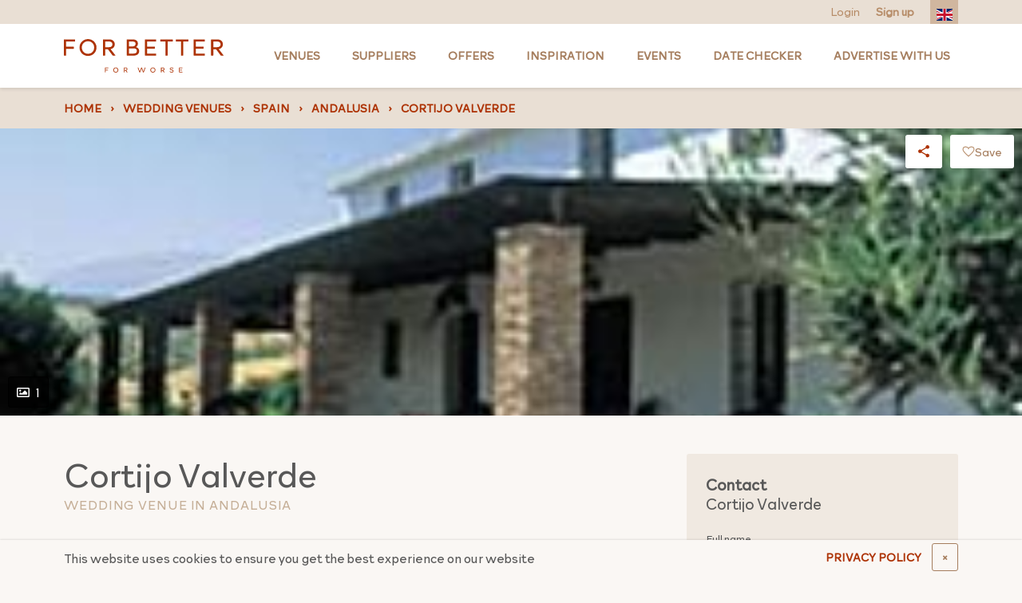

--- FILE ---
content_type: text/html; charset=UTF-8
request_url: https://forbetterforworse.co.uk/venue/cortijo-valverde/
body_size: 15879
content:
<!DOCTYPE html>
<html lang="en" class="no-js">
	<head>
		<meta charset="UTF-8" />
		<meta http-equiv="x-ua-compatible" content="ie=edge">
		<meta name="viewport" content="width=device-width, minimum-scale=1" />
		<meta http-equiv="Cache-control" content="public">

		<link rel="preload" href="https://forbetterforworse.co.uk/wp-content/themes/fbfw/build/fonts/Autography.woff" as="font" crossorigin="anonymous" /><link rel="preload" href="https://forbetterforworse.co.uk/wp-content/themes/fbfw/build/fonts/Autography.otf" as="font" crossorigin="anonymous" /><link rel="preload" href="https://forbetterforworse.co.uk/wp-content/themes/fbfw/build/fonts/RockfordSans-Light.woff" as="font" crossorigin="anonymous" /><link rel="preload" href="https://forbetterforworse.co.uk/wp-content/themes/fbfw/build/fonts/Autography.woff2" as="font" crossorigin="anonymous" /><link rel="preload" href="https://forbetterforworse.co.uk/wp-content/themes/fbfw/build/fonts/Tahu.woff2" as="font" crossorigin="anonymous" /><link rel="preload" href="https://forbetterforworse.co.uk/wp-content/themes/fbfw/build/fonts/RockfordSans-Light.woff2" as="font" crossorigin="anonymous" /><link rel="preload" href="https://forbetterforworse.co.uk/wp-content/themes/fbfw/build/fonts/Tahu.woff" as="font" crossorigin="anonymous" /><link rel="preload" href="https://forbetterforworse.co.uk/wp-content/themes/fbfw/build/fonts/font-awesome/fa-solid-900.woff2" as="font" crossorigin="anonymous" /><link rel="preload" href="https://forbetterforworse.co.uk/wp-content/themes/fbfw/build/fonts/font-awesome/fa-regular-400.woff" as="font" crossorigin="anonymous" /><link rel="preload" href="https://forbetterforworse.co.uk/wp-content/themes/fbfw/build/fonts/font-awesome/fa-brands-400.ttf" as="font" crossorigin="anonymous" /><link rel="preload" href="https://forbetterforworse.co.uk/wp-content/themes/fbfw/build/fonts/font-awesome/fa-solid-900.eot" as="font" crossorigin="anonymous" /><link rel="preload" href="https://forbetterforworse.co.uk/wp-content/themes/fbfw/build/fonts/font-awesome/fa-regular-400.ttf" as="font" crossorigin="anonymous" /><link rel="preload" href="https://forbetterforworse.co.uk/wp-content/themes/fbfw/build/fonts/font-awesome/fa-regular-400.eot" as="font" crossorigin="anonymous" /><link rel="preload" href="https://forbetterforworse.co.uk/wp-content/themes/fbfw/build/fonts/font-awesome/fa-regular-400.svg" as="font" crossorigin="anonymous" /><link rel="preload" href="https://forbetterforworse.co.uk/wp-content/themes/fbfw/build/fonts/font-awesome/fa-solid-900.ttf" as="font" crossorigin="anonymous" /><link rel="preload" href="https://forbetterforworse.co.uk/wp-content/themes/fbfw/build/fonts/font-awesome/fa-brands-400.eot" as="font" crossorigin="anonymous" /><link rel="preload" href="https://forbetterforworse.co.uk/wp-content/themes/fbfw/build/fonts/font-awesome/fa-solid-900.svg" as="font" crossorigin="anonymous" /><link rel="preload" href="https://forbetterforworse.co.uk/wp-content/themes/fbfw/build/fonts/font-awesome/fa-regular-400.woff2" as="font" crossorigin="anonymous" /><link rel="preload" href="https://forbetterforworse.co.uk/wp-content/themes/fbfw/build/fonts/font-awesome/fa-brands-400.woff2" as="font" crossorigin="anonymous" /><link rel="preload" href="https://forbetterforworse.co.uk/wp-content/themes/fbfw/build/fonts/font-awesome/fa-solid-900.woff" as="font" crossorigin="anonymous" /><link rel="preload" href="https://forbetterforworse.co.uk/wp-content/themes/fbfw/build/fonts/font-awesome/fa-brands-400.svg" as="font" crossorigin="anonymous" /><link rel="preload" href="https://forbetterforworse.co.uk/wp-content/themes/fbfw/build/fonts/font-awesome/fa-brands-400.woff" as="font" crossorigin="anonymous" /><link rel="preload" href="https://forbetterforworse.co.uk/wp-content/themes/fbfw/build/fonts/RockfordSans-Light.otf" as="font" crossorigin="anonymous" /><link rel="preload" href="https://forbetterforworse.co.uk/wp-content/themes/fbfw/build/fonts/Tahu.ttf" as="font" crossorigin="anonymous" /><link rel="preload" href="https://forbetterforworse.co.uk/wp-content/themes/fbfw/build/fonts/RockfordSans-Light.ttf" as="font" crossorigin="anonymous" /><link rel="preload" href="https://forbetterforworse.co.uk/wp-content/themes/fbfw/build/fonts/Autography.ttf" as="font" crossorigin="anonymous" />
		<link rel="apple-touch-icon" sizes="180x180" href="https://forbetterforworse.co.uk/wp-content/themes/fbfw/build/images/favicons/apple-touch-icon.png?v=3.63.1">
		<link rel="icon" type="image/png" sizes="32x32" href="https://forbetterforworse.co.uk/wp-content/themes/fbfw/build/images/favicons/favicon-32x32.png?v=3.63.1">
		<link rel="icon" type="image/png" sizes="16x16" href="https://forbetterforworse.co.uk/wp-content/themes/fbfw/build/images/favicons/favicon-16x16.png?v=3.63.1">
		<link rel="manifest" href="https://forbetterforworse.co.uk/wp-content/themes/fbfw/site.webmanifest" crossorigin="use-credentials">
		<link rel="mask-icon" href="https://forbetterforworse.co.uk/wp-content/themes/fbfw/build/images/favicons/safari-pinned-tab.svg?v=3.63.1" color="#556d76">
		<link rel="shortcut icon" href="https://forbetterforworse.co.uk/wp-content/themes/fbfw/build/images/favicons/favicon.ico?v=3.63.1">
		<meta name="apple-mobile-web-app-title" content="For Better For Worse">
		<meta name="application-name" content="For Better For Worse">
		<meta name="msapplication-TileColor" content="#ffffff">
		<meta name="msapplication-config" content="https://forbetterforworse.co.uk/wp-content/themes/fbfw/browserconfig.xml">
		<meta name="theme-color" content="#ffffff">
		<link rel="stylesheet" type="text/css" href="https://forbetterforworse.co.uk/wp-content/themes/fbfw/assets/css/socreative.css?ver=1768663321">
		<script type="text/javascript">
			document.documentElement.className = document.documentElement.className.replace( 'no-js', 'js' );
		</script>
				<script>
			(function(w,d,s){
				var l = 'fbfwDataLayer';
				w[l]= w[l] || [];
				w[l].push({
					method: 'track',
					args: [ window.location.href, 'visit' ]
				});
				var f = d.getElementsByTagName(s)[0];
				var j = d.createElement(s);
				j.async = true;
				j.src = 'https://tracking.forbetterforworse.co.uk/v1/api.js';
				f.parentNode.insertBefore(j, f);
			})(window,document,'script');
		</script>
		
		<meta name='robots' content='index, follow, max-image-preview:large, max-snippet:-1, max-video-preview:-1' />

	<!-- This site is optimized with the Yoast SEO plugin v22.8 - https://yoast.com/wordpress/plugins/seo/ -->
	<title>Top Wedding Venues in Andalusia | For Better For Worse</title>
	<meta name="description" content="Celebrate your special day at Skape Collective in Andalusia. Beautiful settings and memorable experiences await your wedding on For Better For Worse" />
	<link rel="canonical" href="https://forbetterforworse.co.uk/venue/cortijo-valverde/" />
	<meta property="og:locale" content="en_GB" />
	<meta property="og:type" content="article" />
	<meta property="og:title" content="Top Wedding Venues in Andalusia | For Better For Worse" />
	<meta property="og:description" content="Celebrate your special day at Skape Collective in Andalusia. Beautiful settings and memorable experiences await your wedding on For Better For Worse" />
	<meta property="og:url" content="https://forbetterforworse.co.uk/venue/cortijo-valverde/" />
	<meta property="og:site_name" content="For Better For Worse" />
	<meta property="article:publisher" content="https://www.facebook.com/ForBetterForWorse/" />
	<meta property="og:image" content="https://forbetterforworse.co.uk/wp-content/uploads/2011/05/3863a.jpg" />
	<meta property="og:image:width" content="250" />
	<meta property="og:image:height" content="186" />
	<meta property="og:image:type" content="image/jpeg" />
	<meta name="twitter:card" content="summary_large_image" />
	<meta name="twitter:site" content="@FBFW_weddings" />
	<script type="application/ld+json" class="yoast-schema-graph">{"@context":"https://schema.org","@graph":[{"@type":"WebPage","@id":"https://forbetterforworse.co.uk/venue/cortijo-valverde/","url":"https://forbetterforworse.co.uk/venue/cortijo-valverde/","name":"Top Wedding Venues in Andalusia | For Better For Worse","isPartOf":{"@id":"https://forbetterforworse.co.uk/#website"},"primaryImageOfPage":{"@id":"https://forbetterforworse.co.uk/venue/cortijo-valverde/#primaryimage"},"image":{"@id":"https://forbetterforworse.co.uk/venue/cortijo-valverde/#primaryimage"},"thumbnailUrl":"https://forbetterforworse.co.uk/wp-content/uploads/2011/05/3863a.jpg","datePublished":"2011-05-17T10:15:01+00:00","dateModified":"2011-05-17T10:15:01+00:00","description":"Celebrate your special day at Skape Collective in Andalusia. Beautiful settings and memorable experiences await your wedding on For Better For Worse","breadcrumb":{"@id":"https://forbetterforworse.co.uk/venue/cortijo-valverde/#breadcrumb"},"inLanguage":"en-GB","potentialAction":[{"@type":"ReadAction","target":["https://forbetterforworse.co.uk/venue/cortijo-valverde/"]}]},{"@type":"ImageObject","inLanguage":"en-GB","@id":"https://forbetterforworse.co.uk/venue/cortijo-valverde/#primaryimage","url":"https://forbetterforworse.co.uk/wp-content/uploads/2011/05/3863a.jpg","contentUrl":"https://forbetterforworse.co.uk/wp-content/uploads/2011/05/3863a.jpg","width":250,"height":186,"caption":"3863a.jpg"},{"@type":"BreadcrumbList","@id":"https://forbetterforworse.co.uk/venue/cortijo-valverde/#breadcrumb","itemListElement":[{"@type":"ListItem","position":1,"name":"Home","item":"https://forbetterforworse.co.uk/"},{"@type":"ListItem","position":2,"name":"Spain","item":"https://forbetterforworse.co.uk/venues/locations/spain/"},{"@type":"ListItem","position":3,"name":"Andalusia","item":"https://forbetterforworse.co.uk/venues/locations/andalusia/"},{"@type":"ListItem","position":4,"name":"Cortijo Valverde"}]},{"@type":"WebSite","@id":"https://forbetterforworse.co.uk/#website","url":"https://forbetterforworse.co.uk/","name":"For Better For Worse","description":"","publisher":{"@id":"https://forbetterforworse.co.uk/#organization"},"potentialAction":[{"@type":"SearchAction","target":{"@type":"EntryPoint","urlTemplate":"https://forbetterforworse.co.uk/?s={search_term_string}"},"query-input":"required name=search_term_string"}],"inLanguage":"en-GB"},{"@type":"Organization","@id":"https://forbetterforworse.co.uk/#organization","name":"For Better For Worse","url":"https://forbetterforworse.co.uk/","logo":{"@type":"ImageObject","inLanguage":"en-GB","@id":"https://forbetterforworse.co.uk/#/schema/logo/image/","url":"https://forbetterforworse.co.uk/wp-content/uploads/2024/08/FBFW-PROFILE-PICTURE-3-1.jpg","contentUrl":"https://forbetterforworse.co.uk/wp-content/uploads/2024/08/FBFW-PROFILE-PICTURE-3-1.jpg","width":240,"height":240,"caption":"For Better For Worse"},"image":{"@id":"https://forbetterforworse.co.uk/#/schema/logo/image/"},"sameAs":["https://www.facebook.com/ForBetterForWorse/","https://x.com/FBFW_weddings","https://www.instagram.com/_forbetterforworse_/","https://www.pinterest.co.uk/forbetterforworse/"]}]}</script>
	<!-- / Yoast SEO plugin. -->


<link rel='stylesheet' id='fbfw-css' href='https://forbetterforworse.co.uk/wp-content/themes/fbfw/build/css/app.css?ver=3.63.1' media='all' />
<script src="https://forbetterforworse.co.uk/wp-content/themes/fbfw/build/js/jquery.js?ver=3.63.1" id="jquery-js"></script>
<link rel='shortlink' href='https://forbetterforworse.co.uk/?p=61128' />
<script id='nitro-telemetry-meta' nitro-exclude>window.NPTelemetryMetadata={missReason: (!window.NITROPACK_STATE ? 'cache not found' : 'hit'),pageType: 'venues',isEligibleForOptimization: true,}</script><script id='nitro-generic' nitro-exclude>(()=>{window.NitroPack=window.NitroPack||{coreVersion:"na",isCounted:!1};let e=document.createElement("script");if(e.src="https://nitroscripts.com/PGXRTQgTvpWQEaTsLvlKomcnhzCxAYzj",e.async=!0,e.id="nitro-script",document.head.appendChild(e),!window.NitroPack.isCounted){window.NitroPack.isCounted=!0;let t=()=>{navigator.sendBeacon("https://to.getnitropack.com/p",JSON.stringify({siteId:"PGXRTQgTvpWQEaTsLvlKomcnhzCxAYzj",url:window.location.href,isOptimized:!!window.IS_NITROPACK,coreVersion:"na",missReason:window.NPTelemetryMetadata?.missReason||"",pageType:window.NPTelemetryMetadata?.pageType||"",isEligibleForOptimization:!!window.NPTelemetryMetadata?.isEligibleForOptimization}))};(()=>{let e=()=>new Promise(e=>{"complete"===document.readyState?e():window.addEventListener("load",e)}),i=()=>new Promise(e=>{document.prerendering?document.addEventListener("prerenderingchange",e,{once:!0}):e()}),a=async()=>{await i(),await e(),t()};a()})(),window.addEventListener("pageshow",e=>{if(e.persisted){let i=document.prerendering||self.performance?.getEntriesByType?.("navigation")[0]?.activationStart>0;"visible"!==document.visibilityState||i||t()}})}})();</script>		<style id="wp-custom-css">
			.jump-link a {
    font-size: 17px;
    color: #576f76;
    text-decoration: underline;
}

.jump-link strong {
    font-size: 28px;
}

.google-auto-placed {
    display: none;
}

.jump-link {
    background-color: #e3ab9780;
    padding: 10px;
    margin-bottom: 20px;
}

@media only screen and (max-width:768px) {
	.postid-109435 img {
		max-width: 400px!important;
	}
}

.postid-109435 img {
	border-style: none;
	max-width: 600px;
}

.link-columns a {
    color: #fff!important;
    font-weight: 300!important;
}

.post-template-default article *:not(aside) .wp-content a {
    color: #e3aa97;
    text-decoration: none;
    background-color: transparent;
    font-weight: 600;
}

.fbfw-card.fbfw-card-detailed .fbfw-card__body .fbfw-card__title {
    color: #576f76!important;
}

/* a.offer-button {
    padding: 12px;
    background-color: #e3aa97;
    color: white;
    font-weight: 600;
    border-radius: 7px;
		text-transform:uppercase;
		font-size:14px
} */

.home h1 {
	font-size: 44px!important;
	font-weight: 500;
	margin-bottom: 20px
}

.fbfw-card.fbfw-card-minimal .fbfw-card__body .fbfw-card__title {
    font-size: 1.125rem;
    font-weight: 600;
    margin-bottom: 0;
    color: white;
}

@media (min-width: 768px) {
	body > footer .quick-links:first-child {
		margin-top: -3rem !important;
	}
}

/* Reduce desktop menu font size on tablets, cause: too many menu items */
@media (min-width: 992px) and (max-width: 1199px){
	body > header > nav .top-level .nav-item a:not(.logo) {
		font-size: 11px;
	}
}

@media (min-width: 992px) and (max-width: 1200px) {
	body > header > nav .top-level .nav-item {
		padding-left: 5px;
		padding-right: 5px;
	}
}

legend.gfield_label {
	font-size: 1rem;
}

.gfield {
	margin-bottom: 1rem;
}

.gfield_description {
  font-size: 0.875rem;
  opacity: 0.8;
  margin-top: 0.25rem;
}

.gfield--input-type-datedropdown > .ginput_container {
	display: flex;
	gap: 1rem
}		</style>
				<!--[if lt IE 9]>
			<script src="https://cdn.jsdelivr.net/g/html5shiv@3.7.3,respond@1.4.2"></script>
		<![endif]-->

					
			<meta name="p:domain_verify" content="cde48de6a4363552ea0de995245ea92a"/>
			<meta name="facebook-domain-verification" content="qnkkm5owlyyo65k1kiv84dlooilp1i" />
		
		
	</head>
	<body class="venues-template-default single single-venues postid-61128 maybe-bot">

					<!-- Google Tag Manager -->
			<script>(function(w,d,s,l,i){w[l]=w[l]||[];w[l].push({'gtm.start':
			new Date().getTime(),event:'gtm.js'});var f=d.getElementsByTagName(s)[0],
			j=d.createElement(s),dl=l!='dataLayer'?'&l='+l:'';j.async=true;j.src=
			'https://www.googletagmanager.com/gtm.js?id='+i+dl;f.parentNode.insertBefore(j,f);
			})(window,document,'script','dataLayer','GTM-5HCFG94');</script>
			<noscript><iframe src="https://www.googletagmanager.com/ns.html?id=GTM-5HCFG94"
			height="0" width="0" style="display:none;visibility:hidden"></iframe></noscript>
			<!-- End Google Tag Manager -->

			<!-- Google tag -->
			<script async src="https://www.googletagmanager.com/gtag/js?id=AW-847950314"></script>
			<script> window.dataLayer = window.dataLayer || []; function gtag(){dataLayer.push(arguments);} gtag('js', new Date()); gtag('config', 'AW-847950314'); </script>
			<!-- End Google tag -->

			<!-- Facebook Pixel Code -->
			<script>
			!function(f,b,e,v,n,t,s)
			{if(f.fbq)return;n=f.fbq=function(){n.callMethod?
			n.callMethod.apply(n,arguments):n.queue.push(arguments)};
			if(!f._fbq)f._fbq=n;n.push=n;n.loaded=!0;n.version='2.0';
			n.queue=[];t=b.createElement(e);t.async=!0;
			t.src=v;s=b.getElementsByTagName(e)[0];
			s.parentNode.insertBefore(t,s)}(window, document,'script',
			'https://connect.facebook.net/en_US/fbevents.js');
			fbq('init', '380658723043620');
			fbq('track', 'PageView');
			</script>
			<noscript><img height="1" width="1" style="display:none"
			src="https://www.facebook.com/tr?id=380658723043620&ev=PageView&noscript=1"
			/></noscript>
			<!-- End Facebook Pixel Code -->
		
		
<div class="global-cookie-notice py-1">
	<div class="container">
		<div class="row align-items-center">

			<div class="col-auto mr-auto col-md-8">
				<div class="wp-content"><p>This website uses cookies to ensure you get the best experience on our website</p>
</div>
			</div>

							<div class="col-6 mt-2 col-md-auto mt-md-0 pr-lg-0">
					<a href="https://forbetterforworse.co.uk/privacy-policy/" class="btn btn-link shadow-none w-100 d-block d-md-inline-block">PRIVACY POLICY</a>
				</div>
						<div class="col-6 col-md-auto mt-2 mt-md-0 pl-lg-0">
				<button class="btn btn-outline-dark w-100 d-block d-md-inline-block" data-close-cookie-notice title="Close notice">
					<span class="d-none d-lg-inline">&times;</span>
					<span class="d-inline d-lg-none">Close</span>
				</button>
			</div>

		</div>
	</div>
</div>
		
		<!-- Start : Header -->
		<header>
			<div class="action-bar">
				<div class="container position-relative h-100">
					<div class="row justify-content-between no-gutters align-items-center position-relative h-100">

						<div class="col-auto d-flex ml-auto">
							<!-- Start : User actions -->
															<a href="https://forbetterforworse.co.uk/login">Login</a>
								<a href="https://forbetterforworse.co.uk/register"><strong>Sign up</strong></a>
														<!-- End : User actions -->

							<!-- Start : Google translator -->
							<div id="google-translate"></div>
							<ul class="translator ml-3">
								<li class="active"></li>
								<li class="overflow">
									<ul>
																					<li class="lang-en">
												<a href="#googtrans(en|en)" rel="nofollow noindex"><img src="https://forbetterforworse.co.uk/wp-content/themes/fbfw/build/images/flags/en.svg?v=3.63.1" alt="en"></a>
											</li>
																					<li class="lang-fr">
												<a href="#googtrans(en|fr)" rel="nofollow noindex"><img src="https://forbetterforworse.co.uk/wp-content/themes/fbfw/build/images/flags/fr.svg?v=3.63.1" alt="fr"></a>
											</li>
																					<li class="lang-it">
												<a href="#googtrans(en|it)" rel="nofollow noindex"><img src="https://forbetterforworse.co.uk/wp-content/themes/fbfw/build/images/flags/it.svg?v=3.63.1" alt="it"></a>
											</li>
																					<li class="lang-es">
												<a href="#googtrans(en|es)" rel="nofollow noindex"><img src="https://forbetterforworse.co.uk/wp-content/themes/fbfw/build/images/flags/es.svg?v=3.63.1" alt="es"></a>
											</li>
																			</ul>
								</li>
							</ul>
							<!-- End : Google translator -->
						</div>

					</div>
				</div>
			</div>
			<div class="minimal-bar">
				<a href="https://forbetterforworse.co.uk" class="mr-auto">
					<img src="https://forbetterforworse.co.uk/wp-content/themes/fbfw/build/images/logo-minimal.svg?v=3.63.1" alt="FBFW" width="200" height="42" class="minimal-bar-logo">
				</a>
				<button class="burger">Menu</button>
			</div>
			
<nav role="navigation" itemscope itemtype="http://schema.org/SiteNavigationElement">
	<div class="top-level">
		<div class="container">
			<div class="row align-items-center justify-content-between" role="menu">
							<div class="col col-lg-auto mr-auto mui-logo">
				<a href="https://forbetterforworse.co.uk" class="logo">
					<img src="https://forbetterforworse.co.uk/wp-content/themes/fbfw/build/images/logo-minimal.svg?v=3.63.1" alt="For Better For Worse" height="42" width="200">
				</a>
			</div>
										<div class="nav-item col-lg-auto item-0" role="menuitem" data-muid="1" aria-haspopup="true">
									<a itemprop="url" href="https://forbetterforworse.co.uk/venues/" target="_self" class="type-page"><span itemprop="name">Venues</span></a>								</div>
															<div class="nav-item col-lg-auto item-1" role="menuitem" data-muid="2" aria-haspopup="true">
									<a itemprop="url" href="https://forbetterforworse.co.uk/suppliers/" target="_self" class="type-page"><span itemprop="name">Suppliers</span></a>								</div>
															<div class="nav-item col-lg-auto item-2" role="menuitem">
									<a itemprop="url" href="https://forbetterforworse.co.uk/offers/" target="_self" class="type-external"><span itemprop="name">Offers</span></a>								</div>
															<div class="nav-item col-lg-auto item-3" role="menuitem" data-muid="4" aria-haspopup="true">
									<a itemprop="url" href="https://forbetterforworse.co.uk/blog/" target="_self" class="type-page"><span itemprop="name">Inspiration</span></a>								</div>
															<div class="nav-item col-lg-auto item-4" role="menuitem">
									<a itemprop="url" href="https://forbetterforworse.co.uk/events/" target="_self" class="type-page"><span itemprop="name">Events</span></a>								</div>
															<div class="nav-item col-lg-auto item-5" role="menuitem">
									<a itemprop="url" href="https://forbetterforworse.co.uk/wedding-date-enquiry/" target="_self" class="type-page"><span itemprop="name">Date Checker</span></a>								</div>
															<div class="nav-item col-lg-auto item-6" role="menuitem">
									<a itemprop="url" href="https://forbetterforworse.co.uk/advertise-with-us/" target="_self" class="type-page"><span itemprop="name">Advertise with us</span></a>								</div>
										</div>
		</div>
	</div>
	<div class="mega-menu container px-3">
									<div class="item has-feature" data-muid="1">
								<div class="container">
									<div class="row">
										<div class="col-lg-9">
											<ul class="list-columns" role="menu">
																																						<li class="title">
																													<a href="https://forbetterforworse.co.uk/venues/" >Search by county</a>
																											</li>
																											<li role="menuitem"><a itemprop="url" href="https://forbetterforworse.co.uk/venues/locations/london/" target="_self" class="type-locations"><span itemprop="name">London</span></a></li>
																											<li role="menuitem"><a itemprop="url" href="https://forbetterforworse.co.uk/venues/locations/essex/" target="_self" class="type-locations"><span itemprop="name">Essex</span></a></li>
																											<li role="menuitem"><a itemprop="url" href="https://forbetterforworse.co.uk/venues/locations/kent/" target="_self" class="type-locations"><span itemprop="name">Kent</span></a></li>
																											<li role="menuitem"><a itemprop="url" href="https://forbetterforworse.co.uk/venues/locations/surrey/" target="_self" class="type-locations"><span itemprop="name">Surrey</span></a></li>
																											<li role="menuitem"><a itemprop="url" href="https://forbetterforworse.co.uk/venues/locations/cotswolds/" target="_self" class="type-locations"><span itemprop="name">Cotswolds</span></a></li>
																											<li role="menuitem"><a itemprop="url" href="https://forbetterforworse.co.uk/venues/locations/southwales/" target="_self" class="type-locations"><span itemprop="name">South Wales</span></a></li>
																																																			<li class="title">
																													<a href="https://forbetterforworse.co.uk/venues/" >Search by town</a>
																											</li>
																											<li role="menuitem"><a itemprop="url" href="https://forbetterforworse.co.uk/venues/locations/manchester/" target="_self" class="type-locations"><span itemprop="name">Manchester</span></a></li>
																											<li role="menuitem"><a itemprop="url" href="https://forbetterforworse.co.uk/venues/locations/edinburgh/" target="_self" class="type-locations"><span itemprop="name">Edinburgh</span></a></li>
																											<li role="menuitem"><a itemprop="url" href="https://forbetterforworse.co.uk/venues/locations/bristol/" target="_self" class="type-locations"><span itemprop="name">Bristol</span></a></li>
																											<li role="menuitem"><a itemprop="url" href="https://forbetterforworse.co.uk/venues/locations/birmingham/" target="_self" class="type-locations"><span itemprop="name">Birmingham</span></a></li>
																											<li role="menuitem"><a itemprop="url" href="https://forbetterforworse.co.uk/venues/locations/leeds/" target="_self" class="type-locations"><span itemprop="name">Leeds</span></a></li>
																											<li role="menuitem"><a itemprop="url" href="https://forbetterforworse.co.uk/venues/locations/cardiff/" target="_self" class="type-locations"><span itemprop="name">Cardiff</span></a></li>
																																																			<li class="title">
																													<a href="https://forbetterforworse.co.uk/venues/types/" >Venue types</a>
																											</li>
																											<li role="menuitem"><a itemprop="url" href="https://forbetterforworse.co.uk/venues/types/asian/" target="_self" class="type-venue_types"><span itemprop="name">Asian</span></a></li>
																											<li role="menuitem"><a itemprop="url" href="https://forbetterforworse.co.uk/venues/types/barn/" target="_self" class="type-venue_types"><span itemprop="name">Barn</span></a></li>
																											<li role="menuitem"><a itemprop="url" href="https://forbetterforworse.co.uk/venues/types/castle/" target="_self" class="type-venue_types"><span itemprop="name">Castle</span></a></li>
																											<li role="menuitem"><a itemprop="url" href="https://forbetterforworse.co.uk/venues/types/country-house/" target="_self" class="type-venue_types"><span itemprop="name">Country house</span></a></li>
																											<li role="menuitem"><a itemprop="url" href="https://forbetterforworse.co.uk/venues/types/hotel/" target="_self" class="type-venue_types"><span itemprop="name">Hotel</span></a></li>
																											<li role="menuitem"><a itemprop="url" href="https://forbetterforworse.co.uk/venues/types/outdoor/" target="_self" class="type-venue_types"><span itemprop="name">Outdoor</span></a></li>
																											<li role="menuitem"><a itemprop="url" href="https://forbetterforworse.co.uk/venues/types/pub-inn/" target="_self" class="type-venue_types"><span itemprop="name">Pub</span></a></li>
																											<li role="menuitem"><a itemprop="url" href="https://forbetterforworse.co.uk/venues/types/same-sex/" target="_self" class="type-venue_types"><span itemprop="name">LGBTQ+</span></a></li>
																											<li role="menuitem"><a itemprop="url" href="https://forbetterforworse.co.uk/venues/types/sport/" target="_self" class="type-venue_types"><span itemprop="name">Sport</span></a></li>
																											<li role="menuitem"><a itemprop="url" href="https://forbetterforworse.co.uk/venues/types/unusual/" target="_self" class="type-venue_types"><span itemprop="name">Unique &amp; Unusual</span></a></li>
																											<li role="menuitem"><a itemprop="url" href="https://forbetterforworse.co.uk/venues/types/waterside/" target="_self" class="type-venue_types"><span itemprop="name">Waterside</span></a></li>
																																				</ul>
										</div>
																					<div class="col-lg-3">
												
<div class="fbfw-card fbfw-card-minimal">

	<style scoped type="text/css">#bg0562f5a19fac42bc2ca7900d8b2781ff {background-position: center;background-color: #655435;}#bg0562f5a19fac42bc2ca7900d8b2781ff.lazyloaded {background-image: url('https://forbetterforworse.co.uk/wp-content/uploads/2008/10/JRP_230708_005-DJI_0002-copy-1024x731.jpg');}@media only screen and (max-width: 300px) {#bg0562f5a19fac42bc2ca7900d8b2781ff.lazyloaded {background-image: url('https://forbetterforworse.co.uk/wp-content/uploads/2008/10/JRP_230708_005-DJI_0002-copy-300x214.jpg');}}@media only screen and (max-width: 768px) {#bg0562f5a19fac42bc2ca7900d8b2781ff.lazyloaded {background-image: url('https://forbetterforworse.co.uk/wp-content/uploads/2008/10/JRP_230708_005-DJI_0002-copy-768x548.jpg');}}</style>	<div class="fbfw-card__image shadow-box" id="bg0562f5a19fac42bc2ca7900d8b2781ff" data-lazyload-class="lazyloaded">
					</div>

	<div class="fbfw-card__body wp-content">
		
		<div class="d-flex">
			<div class="flex-grow-1 wp-content w-100">
									<a href="https://forbetterforworse.co.uk/venue/woodhall-manor/" target="_self" class="fbfw-card__title stretched-link d-block">Woodhall Manor</a>
				
									<div class="fbfw-card__subtitle">Woodbridge</div>
							</div>

					</div>

		
		
		
		
		
		
					<div class="fbfw-card__action">
				<span>VIEW VENUE</span>
			</div>
		
			</div>
</div>
											</div>
																			</div>
								</div>
							</div>
													<div class="item has-feature" data-muid="2">
								<div class="container">
									<div class="row">
										<div class="col-lg-9">
											<ul class="list-columns" role="menu">
																																						<li class="title full">
																													<a href="https://forbetterforworse.co.uk/suppliers/" >Supplier types</a>
																											</li>
																											<li role="menuitem"><a itemprop="url" href="https://forbetterforworse.co.uk/suppliers/types/bridal-wear/" target="_self" class="type-supplier_types"><span itemprop="name">Bridalwear</span></a></li>
																											<li role="menuitem"><a itemprop="url" href="https://forbetterforworse.co.uk/suppliers/types/catering/" target="_self" class="type-supplier_types"><span itemprop="name">Catering</span></a></li>
																											<li role="menuitem"><a itemprop="url" href="https://forbetterforworse.co.uk/suppliers/types/fun-and-games/" target="_self" class="type-supplier_types"><span itemprop="name">Fun &amp; Games</span></a></li>
																											<li role="menuitem"><a itemprop="url" href="https://forbetterforworse.co.uk/suppliers/types/cakes-and-sweet-treats/" target="_self" class="type-supplier_types"><span itemprop="name">Cakes &amp; sweet treats</span></a></li>
																											<li role="menuitem"><a itemprop="url" href="https://forbetterforworse.co.uk/suppliers/types/design-decoration/" target="_self" class="type-supplier_types"><span itemprop="name">Design &amp; Decoration</span></a></li>
																											<li role="menuitem"><a itemprop="url" href="https://forbetterforworse.co.uk/suppliers/types/entertainment/" target="_self" class="type-supplier_types"><span itemprop="name">Entertainment</span></a></li>
																											<li role="menuitem"><a itemprop="url" href="https://forbetterforworse.co.uk/suppliers/types/florists/" target="_self" class="type-supplier_types"><span itemprop="name">Florists</span></a></li>
																											<li role="menuitem"><a itemprop="url" href="https://forbetterforworse.co.uk/suppliers/types/hair-beauty/" target="_self" class="type-supplier_types"><span itemprop="name">Hair &amp; Beauty</span></a></li>
																											<li role="menuitem"><a itemprop="url" href="https://forbetterforworse.co.uk/suppliers/types/lighting/" target="_self" class="type-supplier_types"><span itemprop="name">Lighting</span></a></li>
																											<li role="menuitem"><a itemprop="url" href="https://forbetterforworse.co.uk/suppliers/types/cars-and-transport/" target="_self" class="type-supplier_types"><span itemprop="name">Cars &amp; transport</span></a></li>
																											<li role="menuitem"><a itemprop="url" href="https://forbetterforworse.co.uk/suppliers/types/marquees-and-tent-hire/" target="_self" class="type-supplier_types"><span itemprop="name">Marquees &amp; tent hire</span></a></li>
																											<li role="menuitem"><a itemprop="url" href="https://forbetterforworse.co.uk/suppliers/types/music/" target="_self" class="type-supplier_types"><span itemprop="name">Music</span></a></li>
																											<li role="menuitem"><a itemprop="url" href="https://forbetterforworse.co.uk/suppliers/types/photographer/" target="_self" class="type-supplier_types"><span itemprop="name">Photographer</span></a></li>
																											<li role="menuitem"><a itemprop="url" href="https://forbetterforworse.co.uk/suppliers/types/planners/" target="_self" class="type-supplier_types"><span itemprop="name">Planners</span></a></li>
																											<li role="menuitem"><a itemprop="url" href="https://forbetterforworse.co.uk/suppliers/types/stationery/" target="_self" class="type-supplier_types"><span itemprop="name">Stationery</span></a></li>
																											<li role="menuitem"><a itemprop="url" href="https://forbetterforworse.co.uk/suppliers/types/toastmaster/" target="_self" class="type-supplier_types"><span itemprop="name">Toastmaster</span></a></li>
																											<li role="menuitem"><a itemprop="url" href="https://forbetterforworse.co.uk/suppliers/types/videographer/" target="_self" class="type-supplier_types"><span itemprop="name">Videographer</span></a></li>
																											<li role="menuitem"><a itemprop="url" href="https://forbetterforworse.co.uk/suppliers/types/celebrant/" target="_self" class="type-supplier_types"><span itemprop="name">Celebrant</span></a></li>
																																				</ul>
										</div>
																					<div class="col-lg-3">
												
<div class="fbfw-card fbfw-card-minimal">

	<style scoped type="text/css">#bg39cc237d06a2dd9047cc7d11a58702d8 {background-position: center;background-color: #A2907B;}#bg39cc237d06a2dd9047cc7d11a58702d8.lazyloaded {background-image: url('https://forbetterforworse.co.uk/wp-content/uploads/2025/03/EJ-Singing-Waiter--1024x576.jpeg');}@media only screen and (max-width: 300px) {#bg39cc237d06a2dd9047cc7d11a58702d8.lazyloaded {background-image: url('https://forbetterforworse.co.uk/wp-content/uploads/2025/03/EJ-Singing-Waiter--300x169.jpeg');}}@media only screen and (max-width: 768px) {#bg39cc237d06a2dd9047cc7d11a58702d8.lazyloaded {background-image: url('https://forbetterforworse.co.uk/wp-content/uploads/2025/03/EJ-Singing-Waiter--768x432.jpeg');}}</style>	<div class="fbfw-card__image shadow-box" id="bg39cc237d06a2dd9047cc7d11a58702d8" data-lazyload-class="lazyloaded">
					</div>

	<div class="fbfw-card__body wp-content">
		
		<div class="d-flex">
			<div class="flex-grow-1 wp-content w-100">
									<a href="https://forbetterforworse.co.uk/supplier/singing-waiters-uk/" target="_self" class="fbfw-card__title stretched-link d-block">Singing Waiters UK</a>
				
									<div class="fbfw-card__subtitle">Fun &amp; Games <span class="sep">|</span> West Sussex</div>
							</div>

					</div>

		
		
		
		
		
		
					<div class="fbfw-card__action">
				<span>VIEW SUPPLIER </span>
			</div>
		
			</div>
</div>
											</div>
																			</div>
								</div>
							</div>
													<div class="item has-feature" data-muid="4">
								<div class="container">
									<div class="row">
										<div class="col-lg-9">
											<ul class="list-columns" role="menu">
																																						<li class="title full">
																																																								</li>
																											<li role="menuitem"><a itemprop="url" href="https://forbetterforworse.co.uk/blog/" target="_self" class="type-page"><span itemprop="name">Inspiration</span></a></li>
																											<li role="menuitem"><a itemprop="url" href="https://forbetterforworse.co.uk/anniversary-gifts/" target="_self" class="type-page"><span itemprop="name">Anniversary Gifts</span></a></li>
																											<li role="menuitem"><a itemprop="url" href="https://forbetterforworse.co.uk/honeymoon/" target="_self" class="type-page"><span itemprop="name">Honeymoon</span></a></li>
																											<li role="menuitem"><a itemprop="url" href="https://forbetterforworse.co.uk/gifts/" target="_self" class="type-page"><span itemprop="name">Gifts</span></a></li>
																											<li role="menuitem"><a itemprop="url" href="https://forbetterforworse.co.uk/brides/" target="_self" class="type-page"><span itemprop="name">Brides</span></a></li>
																											<li role="menuitem"><a itemprop="url" href="https://forbetterforworse.co.uk/grooms/" target="_self" class="type-page"><span itemprop="name">Grooms</span></a></li>
																											<li role="menuitem"><a itemprop="url" href="https://forbetterforworse.co.uk/stag-and-hen/" target="_self" class="type-page"><span itemprop="name">Stag and Hen</span></a></li>
																											<li role="menuitem"><a itemprop="url" href="https://forbetterforworse.co.uk/wedding-diy/" target="_self" class="type-page"><span itemprop="name">Wedding DIY</span></a></li>
																											<li role="menuitem"><a itemprop="url" href="https://forbetterforworse.co.uk/wedding-dresses/" target="_self" class="type-page"><span itemprop="name">Wedding Dresses</span></a></li>
																											<li role="menuitem"><a itemprop="url" href="https://forbetterforworse.co.uk/wedding-planning/" target="_self" class="type-page"><span itemprop="name">Wedding Planning</span></a></li>
																											<li role="menuitem"><a itemprop="url" href="https://forbetterforworse.co.uk/wedding-speeches/" target="_self" class="type-page"><span itemprop="name">Wedding Speeches</span></a></li>
																											<li role="menuitem"><a itemprop="url" href="https://forbetterforworse.co.uk/wedding-venues/" target="_self" class="type-page"><span itemprop="name">Wedding Venues</span></a></li>
																																				</ul>
										</div>
																					<div class="col-lg-3">
												
<div class="fbfw-card fbfw-card-minimal">

	<style scoped type="text/css">#bgddaa95ee2b0eca172b2e091043628a27 {background-position: center;background-color: #DCD5D7;}#bgddaa95ee2b0eca172b2e091043628a27.lazyloaded {background-image: url('https://forbetterforworse.co.uk/wp-content/uploads/2024/01/Untitled-1000-x-500-px-3-1024x614.jpg');}@media only screen and (max-width: 300px) {#bgddaa95ee2b0eca172b2e091043628a27.lazyloaded {background-image: url('https://forbetterforworse.co.uk/wp-content/uploads/2024/01/Untitled-1000-x-500-px-3-300x180.jpg');}}@media only screen and (max-width: 768px) {#bgddaa95ee2b0eca172b2e091043628a27.lazyloaded {background-image: url('https://forbetterforworse.co.uk/wp-content/uploads/2024/01/Untitled-1000-x-500-px-3-768x461.jpg');}}</style>	<div class="fbfw-card__image shadow-box" id="bgddaa95ee2b0eca172b2e091043628a27" data-lazyload-class="lazyloaded">
					</div>

	<div class="fbfw-card__body wp-content">
		
		<div class="d-flex">
			<div class="flex-grow-1 wp-content w-100">
									<a href="https://forbetterforworse.co.uk/blog/p/where-to-start-with-your-wedding-planning/" target="_self" class="fbfw-card__title stretched-link d-block">Newly Engaged? This is Where to Start with Your Wedding Planning</a>
				
									<div class="fbfw-card__subtitle">Wedding Planning</div>
							</div>

					</div>

		
		
		
		
		
		
					<div class="fbfw-card__action">
				<span>READ MORE </span>
			</div>
		
			</div>
</div>
											</div>
																			</div>
								</div>
							</div>
							</div>
</nav>
			
<div class="burger-menu burger-menu-v2">
	<div class="inner">
		

	<ul class="burger-nav">
								<li class="has-children">
				<a href="https://forbetterforworse.co.uk/venues/" target="_self" class="type-page"><span>Venues</span></a>									<ul class="child-menu">
																				<li class="group-title">
																	<a href="https://forbetterforworse.co.uk/venues/" >Search by county</a>
															</li>
															<li class="group-item"><a href="https://forbetterforworse.co.uk/venues/locations/london/" target="_self" class="type-locations"><span>London</span></a></li>
															<li class="group-item"><a href="https://forbetterforworse.co.uk/venues/locations/essex/" target="_self" class="type-locations"><span>Essex</span></a></li>
															<li class="group-item"><a href="https://forbetterforworse.co.uk/venues/locations/kent/" target="_self" class="type-locations"><span>Kent</span></a></li>
															<li class="group-item"><a href="https://forbetterforworse.co.uk/venues/locations/surrey/" target="_self" class="type-locations"><span>Surrey</span></a></li>
															<li class="group-item"><a href="https://forbetterforworse.co.uk/venues/locations/cotswolds/" target="_self" class="type-locations"><span>Cotswolds</span></a></li>
															<li class="group-item"><a href="https://forbetterforworse.co.uk/venues/locations/southwales/" target="_self" class="type-locations"><span>South Wales</span></a></li>
																											<li class="group-title">
																	<a href="https://forbetterforworse.co.uk/venues/" >Search by town</a>
															</li>
															<li class="group-item"><a href="https://forbetterforworse.co.uk/venues/locations/manchester/" target="_self" class="type-locations"><span>Manchester</span></a></li>
															<li class="group-item"><a href="https://forbetterforworse.co.uk/venues/locations/edinburgh/" target="_self" class="type-locations"><span>Edinburgh</span></a></li>
															<li class="group-item"><a href="https://forbetterforworse.co.uk/venues/locations/bristol/" target="_self" class="type-locations"><span>Bristol</span></a></li>
															<li class="group-item"><a href="https://forbetterforworse.co.uk/venues/locations/birmingham/" target="_self" class="type-locations"><span>Birmingham</span></a></li>
															<li class="group-item"><a href="https://forbetterforworse.co.uk/venues/locations/leeds/" target="_self" class="type-locations"><span>Leeds</span></a></li>
															<li class="group-item"><a href="https://forbetterforworse.co.uk/venues/locations/cardiff/" target="_self" class="type-locations"><span>Cardiff</span></a></li>
																											<li class="group-title">
																	<a href="https://forbetterforworse.co.uk/venues/types/" >Venue types</a>
															</li>
															<li class="group-item"><a href="https://forbetterforworse.co.uk/venues/types/asian/" target="_self" class="type-venue_types"><span>Asian</span></a></li>
															<li class="group-item"><a href="https://forbetterforworse.co.uk/venues/types/barn/" target="_self" class="type-venue_types"><span>Barn</span></a></li>
															<li class="group-item"><a href="https://forbetterforworse.co.uk/venues/types/castle/" target="_self" class="type-venue_types"><span>Castle</span></a></li>
															<li class="group-item"><a href="https://forbetterforworse.co.uk/venues/types/country-house/" target="_self" class="type-venue_types"><span>Country house</span></a></li>
															<li class="group-item"><a href="https://forbetterforworse.co.uk/venues/types/hotel/" target="_self" class="type-venue_types"><span>Hotel</span></a></li>
															<li class="group-item"><a href="https://forbetterforworse.co.uk/venues/types/outdoor/" target="_self" class="type-venue_types"><span>Outdoor</span></a></li>
															<li class="group-item"><a href="https://forbetterforworse.co.uk/venues/types/pub-inn/" target="_self" class="type-venue_types"><span>Pub</span></a></li>
															<li class="group-item"><a href="https://forbetterforworse.co.uk/venues/types/same-sex/" target="_self" class="type-venue_types"><span>LGBTQ+</span></a></li>
															<li class="group-item"><a href="https://forbetterforworse.co.uk/venues/types/sport/" target="_self" class="type-venue_types"><span>Sport</span></a></li>
															<li class="group-item"><a href="https://forbetterforworse.co.uk/venues/types/unusual/" target="_self" class="type-venue_types"><span>Unique &amp; Unusual</span></a></li>
															<li class="group-item"><a href="https://forbetterforworse.co.uk/venues/types/waterside/" target="_self" class="type-venue_types"><span>Waterside</span></a></li>
																		</ul>
							</li>
								<li class="has-children">
				<a href="https://forbetterforworse.co.uk/suppliers/" target="_self" class="type-page"><span>Suppliers</span></a>									<ul class="child-menu">
																				<li class="group-title">
																	<a href="https://forbetterforworse.co.uk/suppliers/" >Supplier types</a>
															</li>
															<li class="group-item"><a href="https://forbetterforworse.co.uk/suppliers/types/bridal-wear/" target="_self" class="type-supplier_types"><span>Bridalwear</span></a></li>
															<li class="group-item"><a href="https://forbetterforworse.co.uk/suppliers/types/catering/" target="_self" class="type-supplier_types"><span>Catering</span></a></li>
															<li class="group-item"><a href="https://forbetterforworse.co.uk/suppliers/types/fun-and-games/" target="_self" class="type-supplier_types"><span>Fun &amp; Games</span></a></li>
															<li class="group-item"><a href="https://forbetterforworse.co.uk/suppliers/types/cakes-and-sweet-treats/" target="_self" class="type-supplier_types"><span>Cakes &amp; sweet treats</span></a></li>
															<li class="group-item"><a href="https://forbetterforworse.co.uk/suppliers/types/design-decoration/" target="_self" class="type-supplier_types"><span>Design &amp; Decoration</span></a></li>
															<li class="group-item"><a href="https://forbetterforworse.co.uk/suppliers/types/entertainment/" target="_self" class="type-supplier_types"><span>Entertainment</span></a></li>
															<li class="group-item"><a href="https://forbetterforworse.co.uk/suppliers/types/florists/" target="_self" class="type-supplier_types"><span>Florists</span></a></li>
															<li class="group-item"><a href="https://forbetterforworse.co.uk/suppliers/types/hair-beauty/" target="_self" class="type-supplier_types"><span>Hair &amp; Beauty</span></a></li>
															<li class="group-item"><a href="https://forbetterforworse.co.uk/suppliers/types/lighting/" target="_self" class="type-supplier_types"><span>Lighting</span></a></li>
															<li class="group-item"><a href="https://forbetterforworse.co.uk/suppliers/types/cars-and-transport/" target="_self" class="type-supplier_types"><span>Cars &amp; transport</span></a></li>
															<li class="group-item"><a href="https://forbetterforworse.co.uk/suppliers/types/marquees-and-tent-hire/" target="_self" class="type-supplier_types"><span>Marquees &amp; tent hire</span></a></li>
															<li class="group-item"><a href="https://forbetterforworse.co.uk/suppliers/types/music/" target="_self" class="type-supplier_types"><span>Music</span></a></li>
															<li class="group-item"><a href="https://forbetterforworse.co.uk/suppliers/types/photographer/" target="_self" class="type-supplier_types"><span>Photographer</span></a></li>
															<li class="group-item"><a href="https://forbetterforworse.co.uk/suppliers/types/planners/" target="_self" class="type-supplier_types"><span>Planners</span></a></li>
															<li class="group-item"><a href="https://forbetterforworse.co.uk/suppliers/types/stationery/" target="_self" class="type-supplier_types"><span>Stationery</span></a></li>
															<li class="group-item"><a href="https://forbetterforworse.co.uk/suppliers/types/toastmaster/" target="_self" class="type-supplier_types"><span>Toastmaster</span></a></li>
															<li class="group-item"><a href="https://forbetterforworse.co.uk/suppliers/types/videographer/" target="_self" class="type-supplier_types"><span>Videographer</span></a></li>
															<li class="group-item"><a href="https://forbetterforworse.co.uk/suppliers/types/celebrant/" target="_self" class="type-supplier_types"><span>Celebrant</span></a></li>
																		</ul>
							</li>
								<li class="">
				<a href="https://forbetterforworse.co.uk/offers/" target="_self" class="type-external"><span>Offers</span></a>							</li>
								<li class="has-children">
				<a href="https://forbetterforworse.co.uk/blog/" target="_self" class="type-page"><span>Inspiration</span></a>									<ul class="child-menu">
																				<li class="group-title">
																																</li>
															<li class="group-item"><a href="https://forbetterforworse.co.uk/blog/" target="_self" class="type-page"><span>Inspiration</span></a></li>
															<li class="group-item"><a href="https://forbetterforworse.co.uk/anniversary-gifts/" target="_self" class="type-page"><span>Anniversary Gifts</span></a></li>
															<li class="group-item"><a href="https://forbetterforworse.co.uk/honeymoon/" target="_self" class="type-page"><span>Honeymoon</span></a></li>
															<li class="group-item"><a href="https://forbetterforworse.co.uk/gifts/" target="_self" class="type-page"><span>Gifts</span></a></li>
															<li class="group-item"><a href="https://forbetterforworse.co.uk/brides/" target="_self" class="type-page"><span>Brides</span></a></li>
															<li class="group-item"><a href="https://forbetterforworse.co.uk/grooms/" target="_self" class="type-page"><span>Grooms</span></a></li>
															<li class="group-item"><a href="https://forbetterforworse.co.uk/stag-and-hen/" target="_self" class="type-page"><span>Stag and Hen</span></a></li>
															<li class="group-item"><a href="https://forbetterforworse.co.uk/wedding-diy/" target="_self" class="type-page"><span>Wedding DIY</span></a></li>
															<li class="group-item"><a href="https://forbetterforworse.co.uk/wedding-dresses/" target="_self" class="type-page"><span>Wedding Dresses</span></a></li>
															<li class="group-item"><a href="https://forbetterforworse.co.uk/wedding-planning/" target="_self" class="type-page"><span>Wedding Planning</span></a></li>
															<li class="group-item"><a href="https://forbetterforworse.co.uk/wedding-speeches/" target="_self" class="type-page"><span>Wedding Speeches</span></a></li>
															<li class="group-item"><a href="https://forbetterforworse.co.uk/wedding-venues/" target="_self" class="type-page"><span>Wedding Venues</span></a></li>
																		</ul>
							</li>
								<li class="">
				<a href="https://forbetterforworse.co.uk/events/" target="_self" class="type-page"><span>Events</span></a>							</li>
								<li class="">
				<a href="https://forbetterforworse.co.uk/wedding-date-enquiry/" target="_self" class="type-page"><span>Date Checker</span></a>							</li>
								<li class="">
				<a href="https://forbetterforworse.co.uk/advertise-with-us/" target="_self" class="type-page"><span>Advertise with us</span></a>							</li>
			</ul>

<ul id="menu-additional-mobile-menu-items" class="menu"><li id="menu-item-128747" class="menu-item menu-item-type-taxonomy menu-item-object-category menu-item-128747"><a href="https://forbetterforworse.co.uk/blog/weddinghourexpert/">Industry Blog</a></li>
<li id="menu-item-128748" class="menu-item menu-item-type-post_type menu-item-object-page menu-item-128748"><a href="https://forbetterforworse.co.uk/about/">About us</a></li>
<li id="menu-item-128749" class="menu-item menu-item-type-post_type menu-item-object-page menu-item-128749"><a href="https://forbetterforworse.co.uk/submit-your-stories/">Submit a wedding</a></li>
<li id="menu-item-128750" class="menu-item menu-item-type-post_type menu-item-object-page menu-item-128750"><a href="https://forbetterforworse.co.uk/love-in-lockdown/">Giving back</a></li>
<li id="menu-item-128751" class="menu-item menu-item-type-custom menu-item-object-custom menu-item-128751"><a href="https://forbetterforworse.co.uk/login">Supplier Log in</a></li>
</ul>
<ul class="actions">
			<li><a href="https://forbetterforworse.co.uk/login">Login</a></li>
		<li><a href="https://forbetterforworse.co.uk/register">Sign up</a></li>
	</ul>
	</div>
</div>
		</header>
		<!-- End : Header -->

					<div class="static-breadcrumbs">
				<div class="container">
	<ul id="" class="breadcrumbs" itemscope itemtype="https://schema.org/BreadcrumbList">							<li
				class="item-link item-front"
				itemprop="itemListElement"
				itemscope
				itemtype="https://schema.org/ListItem">
				<a href="https://forbetterforworse.co.uk"					class="bread-link bread-front"
					title="Home"
					itemscope
					itemtype="https://schema.org/WebPage"
					itemprop="item"
					itemid="https://forbetterforworse.co.uk">
					<span itemprop="name">Home</span>
				</a>
				<meta itemprop="position" content="1" />
			</li>
										<li class="separator separator-front">&rsaquo;</li>
													<li
				class="item-link item-custom-post-type-venues"
				itemprop="itemListElement"
				itemscope
				itemtype="https://schema.org/ListItem">
				<a href="https://forbetterforworse.co.uk/venues/"					class="bread-link bread-custom-post-type-venues"
					title="Wedding Venues"
					itemscope
					itemtype="https://schema.org/WebPage"
					itemprop="item"
					itemid="https://forbetterforworse.co.uk/venues/">
					<span itemprop="name">Wedding Venues</span>
				</a>
				<meta itemprop="position" content="2" />
			</li>
										<li class="separator">&rsaquo;</li>
						
																											<li
				class="item-link item-locations"
				itemprop="itemListElement"
				itemscope
				itemtype="https://schema.org/ListItem">
				<a href="https://forbetterforworse.co.uk/venues/locations/spain/"					class="bread-link bread-locations"
					title="Spain"
					itemscope
					itemtype="https://schema.org/WebPage"
					itemprop="item"
					itemid="https://forbetterforworse.co.uk/venues/locations/spain/">
					<span itemprop="name">Spain</span>
				</a>
				<meta itemprop="position" content="3" />
			</li>
															<li class="separator">&rsaquo;</li>
																		
										<li
				class="item-link item-locations"
				itemprop="itemListElement"
				itemscope
				itemtype="https://schema.org/ListItem">
				<a href="https://forbetterforworse.co.uk/venues/locations/andalusia/"					class="bread-link bread-locations"
					title="Andalusia"
					itemscope
					itemtype="https://schema.org/WebPage"
					itemprop="item"
					itemid="https://forbetterforworse.co.uk/venues/locations/andalusia/">
					<span itemprop="name">Andalusia</span>
				</a>
				<meta itemprop="position" content="4" />
			</li>
													<li class="separator">&rsaquo;</li>
			
									<li
				class="item-current item-61128"
				itemprop="itemListElement"
				itemscope
				itemtype="https://schema.org/ListItem">
				<span
					class="bread-current bread-61128"
					title="Cortijo Valverde"
					itemscope
					itemtype="https://schema.org/WebPage"
					itemprop="item"
					itemid="/venue/cortijo-valverde/">
					<span itemprop="name">Cortijo Valverde</span>
				</span>
				<meta itemprop="position" content="5" />
			</li>
		</ul></div>
			</div>
		

		<script>
	$(document).ready(function(){
	    $('.available-date-slider').owlCarousel({
		    loop:true,
	        margin:10,
	        nav:true,
	        dots:true,
	        //autoplay:true,
	        autoplayTimeout:4000,
		    responsive: {
		        0: {            
		            items: 1,
		            nav: false,
		            autoplay: true,
		            autoplayTimeout: 3000
		        },
		        768: {          
		            items: 1,
		        }
		    }
		});
	    
	});
	</script>

<main itemscope itemtype="http://schema.org/LocalBusiness">
	<meta itemprop="address" content="Cortijo Valverde, Malaga">
			<meta itemprop="image" content="https://forbetterforworse.co.uk/wp-content/uploads/2011/05/3863a.jpg">
		<!-- Relationship dependant vars -->
	<script type="application/json" class="dependant-js-vars">{"action":"https:\/\/forbetterforworse.co.uk\/wp-admin\/admin-ajax.php","csrf":"99574b446b","parent":"https:\/\/forbetterforworse.co.uk\/venue\/cortijo-valverde\/","child":"https:\/\/forbetterforworse.co.uk\/venue\/cortijo-valverde\/"}</script>
	<div id="fbfw-popup-dependant">
		<div class="preview" style="min-height: 40px;"></div>
	</div>
	<!-- Relationship dependant vars -->
	<section class="banner banner__carousel">
			<a href="#gallery-1" class="quick-gallery">
			<i class="far fa-image mr-1"></i> 1		</a>
	
	<div class="actions mt-2">
		<div class="container-fluid clearfix">
			<div class="float-right">
				<a href="#share" data-silent-popup data-placement="bottom" title="Share"><span class="icon share"></span></a>
									<a href="https://forbetterforworse.co.uk/login" data-silent-popup><span class="icon heart">❤️</span> Save</a>
							</div>
		</div>
	</div>

	<div class="slides" data-slides="1">
													<div class="slide">
					<style scoped type="text/css">#bgacd8b0d34ea81111c5ca126922e7d015 {background-position: center;}#bgacd8b0d34ea81111c5ca126922e7d015.lazyloaded {background-image: url('https://forbetterforworse.co.uk/wp-content/uploads/2011/05/3863a.jpg');}</style>					<a href="#gallery-1" class="image bg-cover" id="bgacd8b0d34ea81111c5ca126922e7d015" data-lazyload-class="lazyloaded">3863a.jpg</a>
				</div>
						</div>
</section>
	<div class="container pt-5">
		<div class="row">
			<div class="col-lg-8 wp-content">
				
<section class="post_meta mb-4 mb-md-5">
	<div class="row justify-content-between flex-md-nowrap">
		<div class="col-12 col-md-auto flex-fill">
			
		    <h1 class="h2 mb-1" itemprop="name">Cortijo Valverde</h1>
		    
		    		        <h2 class="h6 font-family-sans-serif text-muted text-uppercase" style="letter-spacing: 0.9px;">
		            Wedding Venue in Andalusia		        </h2>
		    
		
		</div>
			</div>
</section>
<hr>
								<section class="sticky_cta d-lg-none">
	<div class="conditional-position">
		<a href="#modal-enquiry-form" data-silent-popup class="btn btn-secondary btn-lg btn-block mx-auto"><i class="fas fa-envelope mr-2"></i> Request prices</a>
	</div>
</section>
<div id="fbfw-popup-modal-enquiry-form">
	<form data-skape-form="enquiry" data-fbfw-tracking="venues,contact,submit" novalidate>
	<noscript>
	<div class="no-js-warning">
		<div class="wp-content text-center p-4">
			<p class="text-danger"><strong>JavaScript required!</strong></p>
			<p><strong>JavaScript is required to use this form. Please enable this in your web browser.</strong></p>
		</div>
	</div>
</noscript>

	<div class="h5 lh-1 mb-3">
		<small><span class="font-weight-bold">Contact</span> <br>Cortijo Valverde</small>
	</div>

	<div class="form-group mb-2">
		<label class="small mb-0" for="listing-form-full_name">Full name</label>
		<input name="name" type="text" value="" required class="form-control" id="listing-form-full_name">
	</div>

	<div class="form-group mb-2">
		<label class="small mb-0" for="listing-form-email">Email address</label>
		<input name="email" type="email" value="" required class="form-control" id="listing-form-email">
	</div>

	<div class="form-group mb-2">
		<label class="small mb-0" for="listing-form-phonenumber">Mobile number</label>
		<input name="telephone" type="tel" class="form-control" id="listing-form-phonenumber">
	</div>

	<div class="form-group">
		<label class="small mb-0">Wedding date (optional)</label>
		<input type="text" name="wedding_date" placeholder="DD/MM/YYYY" class="form-control">
	</div>

	<div class="form-group">
		<label class="small mb-0">Approximate number of attendees (optional)</label>
		<input type="number" name="attendees" class="form-control">
	</div>

	<div class="form-group mb-3">
		<label class="small mb-0" for="listing-form-message">Your message</label>
		<textarea name="message" class="form-control" rows="5" id="listing-form-message">I found your listing on forbetterforworse.co.uk and would like more information.

Thank you</textarea>
	</div>

	<div class="form-group mt-3 mt-lg-0">
		<div class="custom-control custom-checkbox custom-control-transparent small">
						<input type="checkbox" class="custom-control-input" id="privacy-1" name="privacy">
			<label class="custom-control-label" for="privacy-1">I have read and agreed to the <a href="https://forbetterforworse.co.uk/privacy-policy/" target="_blank" class="text-primary">privacy policy</a> and terms of use. I also agree to receive a series of emails.</label>
		</div>
	</div>

	
	<button class="btn btn-secondary btn-lg btn-block mt-3 listing-contact-submit listing-contact-submit-venues">
		SEND	</button>

</form>
</div>
													<div class="features py-2">
		<h3 class="h4">Features</h3>
		<div class="row">
							<div class="col-6 col-md-4 mt-1">
					<span class="mr-md-2"><i class="fas fa-parking" aria-hidden="true"></i></span>
					<span class="small">Car Parking</span>
				</div>
							<div class="col-6 col-md-4 mt-1">
					<span class="mr-md-2"><i class="fas fa-church" aria-hidden="true"></i></span>
					<span class="small">Church Nearby</span>
				</div>
							<div class="col-6 col-md-4 mt-1">
					<span class="mr-md-2"><i class="fas fa-gem" aria-hidden="true"></i></span>
					<span class="small">Exclusive Use</span>
				</div>
							<div class="col-6 col-md-4 mt-1">
					<span class="mr-md-2"><i class="fas fa-user-friends" aria-hidden="true"></i></span>
					<span class="small">Small</span>
				</div>
					</div>
	</div>
	<hr>
				
	<section class="grid_gallery py-2">
		<h3 class="h4">Photos</h3>
		<div class="row no-gutters">
											<div class="col-6 col-md-4 ">
					<div style="margin: 1px">
						<div class="image-thumbnail">
														<style scoped type="text/css">#bgc33e9d8fb9c49b8e6455b063c5ef1124 {background-position: center;}#bgc33e9d8fb9c49b8e6455b063c5ef1124.lazyloaded {background-image: url('https://forbetterforworse.co.uk/wp-content/uploads/2011/05/3863a.jpg');}</style>							<a data-fancybox="gallery" href="https://forbetterforworse.co.uk/wp-content/uploads/2011/05/3863a.jpg" class="image bg-cover" id="bgc33e9d8fb9c49b8e6455b063c5ef1124" data-lazyload-class="lazyloaded">
								<img width="150" height="150" src="https://forbetterforworse.co.uk/wp-content/uploads/2011/05/3863a-150x150.jpg" class="attachment-thumbnail size-thumbnail" alt="3863a.jpg" decoding="async" />															</a>
						</div>
					</div>
				</div>
					</div>
	</section>
	<hr>
				
				
												<section class="reviews py-2" id="reviews">
	
	<div class="meta mb-4">
		<div class="row align-items-center">
			<div class="col-8 col-md-6">
				<h3 class="h4 mb-0">Reviews</h3>
							</div>
			<div class="col-4 col-md-6 text-right">
							</div>
		</div>
	</div>
	<div class="items">
					<div class="card">
				<div class="card-body text-center py-5 wp-content">
											<p>This venue has no reviews.</p>
									</div>
			</div>
			</div>
</section>
<hr>
								
				
												
<section class="contact_details pt-2">
	<h3 class="h4 mb-3">Location</h3>
	<div class="row">
		<div class="col-md-5 col-lg-4">
			<p class="detail-address">Cortijo Valverde<br>Malaga</p>
							<p class="detail-website"><a href="http://cortijovalverde.com" target="_blank" rel="nofollow noopener" class="website" data-fbfw-tracking="venues,contact,website">Visit website</a></p>
											</div>
		<div class="col-md-7 col-lg-8">
											<div class="google-map click-to-load" data-geo="0.000000000000000,0.000000000000000,13">
					<div class="load-map">
						<button type="button" class="btn btn-lg btn-dark">View on map</button>
					</div>
				</div>
					</div>
	</div>
	<div class="interactions my-4">
	<a href="#share">
		Share venue<span class="icon share"></span>
	</a>
			<a href="https://forbetterforworse.co.uk/login" class="reactor"><span class="icon heart">❤️</span></a>
	</div>
</section>
<hr>
				
			</div>
						<div class="col-lg-4 mt-5 mt-lg-0">
				<div class="pl-lg-3" data-sticky-column="lg">
					<section class="brochure_form rounded-lg bg-gray p-1">
						<div class="p-2 pt-1 pt-xl-2 p-xl-3">
							<form data-skape-form="enquiry" data-fbfw-tracking="venues,contact,submit" novalidate>
	<noscript>
	<div class="no-js-warning">
		<div class="wp-content text-center p-4">
			<p class="text-danger"><strong>JavaScript required!</strong></p>
			<p><strong>JavaScript is required to use this form. Please enable this in your web browser.</strong></p>
		</div>
	</div>
</noscript>

	<div class="h5 lh-1 mb-3">
		<small><span class="font-weight-bold">Contact</span> <br>Cortijo Valverde</small>
	</div>

	<div class="form-group mb-2">
		<label class="small mb-0" for="listing-form-full_name">Full name</label>
		<input name="name" type="text" value="" required class="form-control" id="listing-form-full_name">
	</div>

	<div class="form-group mb-2">
		<label class="small mb-0" for="listing-form-email">Email address</label>
		<input name="email" type="email" value="" required class="form-control" id="listing-form-email">
	</div>

	<div class="form-group mb-2">
		<label class="small mb-0" for="listing-form-phonenumber">Mobile number</label>
		<input name="telephone" type="tel" class="form-control" id="listing-form-phonenumber">
	</div>

	<div class="form-group">
		<label class="small mb-0">Wedding date (optional)</label>
		<input type="text" name="wedding_date" placeholder="DD/MM/YYYY" class="form-control">
	</div>

	<div class="form-group">
		<label class="small mb-0">Approximate number of attendees (optional)</label>
		<input type="number" name="attendees" class="form-control">
	</div>

	<div class="form-group mb-3">
		<label class="small mb-0" for="listing-form-message">Your message</label>
		<textarea name="message" class="form-control" rows="5" id="listing-form-message">I found your listing on forbetterforworse.co.uk and would like more information.

Thank you</textarea>
	</div>

	<div class="form-group mt-3 mt-lg-0">
		<div class="custom-control custom-checkbox custom-control-transparent small">
						<input type="checkbox" class="custom-control-input" id="privacy-2" name="privacy">
			<label class="custom-control-label" for="privacy-2">I have read and agreed to the <a href="https://forbetterforworse.co.uk/privacy-policy/" target="_blank" class="text-primary">privacy policy</a> and terms of use. I also agree to receive a series of emails.</label>
		</div>
	</div>

	
	<button class="btn btn-secondary btn-lg btn-block mt-3 listing-contact-submit listing-contact-submit-venues">
		SEND	</button>

</form>
						</div>
					</section>
				</div>
			</div>
					</div>
	</div>
		<section class="carousel my-5">
		<div class="container">

			<div class="introduction mb-4">
				<div class="row justify-content-between align-items-end">
					<div class="col-lg-8 col-xl-7 wp-content">
													<h3>Similar wedding venues we know you'll love</h3>
							<p>Not sure this is the venue for you? No problem. Based on your search results, here are some other options that we think might tickle your fancy...</p>
											</div>
				</div>
			</div>

			<div class="can-be-carousel">
														<div class="slide py-3">
						
<div class="fbfw-card fbfw-card-detailed">

	<style scoped type="text/css">#bgadd84b1bf67ca5287ae6cdeecc25459c {background-position: center;}#bgadd84b1bf67ca5287ae6cdeecc25459c.lazyloaded {background-image: url('https://forbetterforworse.co.uk/wp-content/uploads/2011/05/3864a.jpg');}</style>	<div class="fbfw-card__image shadow-box" id="bgadd84b1bf67ca5287ae6cdeecc25459c" data-lazyload-class="lazyloaded">
					</div>

	<div class="fbfw-card__body wp-content">
		
		<div class="d-flex">
			<div class="flex-grow-1 wp-content w-100">
									<a href="https://forbetterforworse.co.uk/venue/molino-del-puente/" target="_self" class="fbfw-card__title stretched-link d-block">Molino del Puente</a>
				
									<div class="fbfw-card__subtitle">Andalusia</div>
							</div>

							<div class="fbfw-card__rating text-nowrap ml-1"></div>
					</div>

		
					<div class="fbfw-card__excerpt">For your special event - birthdays, office parties, christenings, weddings or renewing your wedding vows&hellip;</div>
		
		
		
		
		
					<div class="fbfw-card__action">
				<span>VIEW VENUE</span>
			</div>
		
			</div>
</div>
					</div>
														<div class="slide py-3">
						
<div class="fbfw-card fbfw-card-detailed">

	<style scoped type="text/css">#bgec1783aaa997afea4973870a569c61fe {background-position: center;}#bgec1783aaa997afea4973870a569c61fe.lazyloaded {background-image: url('https://forbetterforworse.co.uk/wp-content/uploads/2011/05/3858a.jpg');}</style>	<div class="fbfw-card__image shadow-box" id="bgec1783aaa997afea4973870a569c61fe" data-lazyload-class="lazyloaded">
					</div>

	<div class="fbfw-card__body wp-content">
		
		<div class="d-flex">
			<div class="flex-grow-1 wp-content w-100">
									<a href="https://forbetterforworse.co.uk/venue/palacete-de-cazulas/" target="_self" class="fbfw-card__title stretched-link d-block">Palacete de Cázulas</a>
				
									<div class="fbfw-card__subtitle">Andalusia</div>
							</div>

							<div class="fbfw-card__rating text-nowrap ml-1"></div>
					</div>

		
		
		
		
		
		
					<div class="fbfw-card__action">
				<span>VIEW VENUE</span>
			</div>
		
			</div>
</div>
					</div>
														<div class="slide py-3">
						
<div class="fbfw-card fbfw-card-detailed">

	<style scoped type="text/css">#bg71d8954cb71ca474372b062931d38e0f {background-position: center;background-color: #5B7A9A;}#bg71d8954cb71ca474372b062931d38e0f.lazyloaded {background-image: url('https://forbetterforworse.co.uk/wp-content/uploads/2011/05/3865a.jpg');}</style>	<div class="fbfw-card__image shadow-box" id="bg71d8954cb71ca474372b062931d38e0f" data-lazyload-class="lazyloaded">
					</div>

	<div class="fbfw-card__body wp-content">
		
		<div class="d-flex">
			<div class="flex-grow-1 wp-content w-100">
									<a href="https://forbetterforworse.co.uk/venue/tamisa-golf/" target="_self" class="fbfw-card__title stretched-link d-block">Tamisa Golf</a>
				
									<div class="fbfw-card__subtitle">Andalusia</div>
							</div>

							<div class="fbfw-card__rating text-nowrap ml-1"></div>
					</div>

		
		
		
		
		
		
					<div class="fbfw-card__action">
				<span>VIEW VENUE</span>
			</div>
		
			</div>
</div>
					</div>
														<div class="slide py-3">
						
<div class="fbfw-card fbfw-card-detailed">

	<style scoped type="text/css">#bge0d08687a27776f8b9b1df1938e8f6fa {background-position: center;}#bge0d08687a27776f8b9b1df1938e8f6fa.lazyloaded {background-image: url('https://forbetterforworse.co.uk/wp-content/uploads/2011/05/3860a.jpg');}</style>	<div class="fbfw-card__image shadow-box" id="bge0d08687a27776f8b9b1df1938e8f6fa" data-lazyload-class="lazyloaded">
					</div>

	<div class="fbfw-card__body wp-content">
		
		<div class="d-flex">
			<div class="flex-grow-1 wp-content w-100">
									<a href="https://forbetterforworse.co.uk/venue/el-aguilon/" target="_self" class="fbfw-card__title stretched-link d-block">El Aguilón</a>
				
									<div class="fbfw-card__subtitle">Andalusia</div>
							</div>

							<div class="fbfw-card__rating text-nowrap ml-1"></div>
					</div>

		
		
		
		
		
		
					<div class="fbfw-card__action">
				<span>VIEW VENUE</span>
			</div>
		
			</div>
</div>
					</div>
														<div class="slide py-3">
						
<div class="fbfw-card fbfw-card-detailed">

	<style scoped type="text/css">#bgd69232b34013aba5ca6a4a6015178534 {background-position: center;}#bgd69232b34013aba5ca6a4a6015178534.lazyloaded {background-image: url('https://forbetterforworse.co.uk/wp-content/uploads/2011/05/3859a.jpg');}</style>	<div class="fbfw-card__image shadow-box" id="bgd69232b34013aba5ca6a4a6015178534" data-lazyload-class="lazyloaded">
					</div>

	<div class="fbfw-card__body wp-content">
		
		<div class="d-flex">
			<div class="flex-grow-1 wp-content w-100">
									<a href="https://forbetterforworse.co.uk/venue/fain-viejo/" target="_self" class="fbfw-card__title stretched-link d-block">Fain Viejo</a>
				
									<div class="fbfw-card__subtitle">Andalusia</div>
							</div>

							<div class="fbfw-card__rating text-nowrap ml-1"></div>
					</div>

		
		
		
		
		
		
					<div class="fbfw-card__action">
				<span>VIEW VENUE</span>
			</div>
		
			</div>
</div>
					</div>
														<div class="slide py-3">
						
<div class="fbfw-card fbfw-card-detailed">

	<style scoped type="text/css">#bg0671e5a6a21af6884822b78c3cafbcc9 {background-position: center;}#bg0671e5a6a21af6884822b78c3cafbcc9.lazyloaded {background-image: url('https://forbetterforworse.co.uk/wp-content/uploads/2011/05/3862a.jpg');}</style>	<div class="fbfw-card__image shadow-box" id="bg0671e5a6a21af6884822b78c3cafbcc9" data-lazyload-class="lazyloaded">
					</div>

	<div class="fbfw-card__body wp-content">
		
		<div class="d-flex">
			<div class="flex-grow-1 wp-content w-100">
									<a href="https://forbetterforworse.co.uk/venue/hacienda-la-alhaja/" target="_self" class="fbfw-card__title stretched-link d-block">Hacienda La Alhaja</a>
				
									<div class="fbfw-card__subtitle">Andalusia</div>
							</div>

							<div class="fbfw-card__rating text-nowrap ml-1"></div>
					</div>

		
		
		
		
		
		
					<div class="fbfw-card__action">
				<span>VIEW VENUE</span>
			</div>
		
			</div>
</div>
					</div>
														<div class="slide py-3">
						
<div class="fbfw-card fbfw-card-detailed">

	<style scoped type="text/css">#bg14edd344d3e8e67c7a18655702433446 {background-position: center;}#bg14edd344d3e8e67c7a18655702433446.lazyloaded {background-image: url('https://forbetterforworse.co.uk/wp-content/uploads/2011/05/3866a.jpg');}</style>	<div class="fbfw-card__image shadow-box" id="bg14edd344d3e8e67c7a18655702433446" data-lazyload-class="lazyloaded">
					</div>

	<div class="fbfw-card__body wp-content">
		
		<div class="d-flex">
			<div class="flex-grow-1 wp-content w-100">
									<a href="https://forbetterforworse.co.uk/venue/castillo-de-monda/" target="_self" class="fbfw-card__title stretched-link d-block">Castillo de Monda</a>
				
									<div class="fbfw-card__subtitle">Andalusia</div>
							</div>

							<div class="fbfw-card__rating text-nowrap ml-1"></div>
					</div>

		
		
		
		
		
		
					<div class="fbfw-card__action">
				<span>VIEW VENUE</span>
			</div>
		
			</div>
</div>
					</div>
														<div class="slide py-3">
						
<div class="fbfw-card fbfw-card-detailed">

	<style scoped type="text/css">#bgfffad22c197202667f19dbc110cbc884 {background-position: center;}#bgfffad22c197202667f19dbc110cbc884.lazyloaded {background-image: url('https://forbetterforworse.co.uk/wp-content/uploads/2011/05/3867a.jpg');}</style>	<div class="fbfw-card__image shadow-box" id="bgfffad22c197202667f19dbc110cbc884" data-lazyload-class="lazyloaded">
					</div>

	<div class="fbfw-card__body wp-content">
		
		<div class="d-flex">
			<div class="flex-grow-1 wp-content w-100">
									<a href="https://forbetterforworse.co.uk/venue/alfonso-xiii/" target="_self" class="fbfw-card__title stretched-link d-block">Alfonso XIII</a>
				
									<div class="fbfw-card__subtitle">Andalusia</div>
							</div>

							<div class="fbfw-card__rating text-nowrap ml-1"></div>
					</div>

		
		
		
		
		
		
					<div class="fbfw-card__action">
				<span>VIEW VENUE</span>
			</div>
		
			</div>
</div>
					</div>
							</div>

		</div>
	</section>
	
	<section class="related-links py-5 bg-light">
		<div class="container">

			<div class="wp-content mb-4">
				<h3>Looking for something else?</h3>
			</div>


			<div class="row">
														<div class="col-lg-6">
						<p><strong>Popular wedding venues in...</strong></p>
						<div class="border-top mb-3 mt-2 pt-2">
							<div class="row">
																	<div class="col-md-6">
										<a href="https://forbetterforworse.co.uk/venues/locations/andalusia/"><em>Andalusia</em></a>
									</div>
															</div>
						</div>
					</div>
														<div class="col-lg-6">
						<p><strong>Features</strong></p>
						<div class="border-top mb-3 mt-2 pt-2">
							<div class="row">
																	<div class="col-md-6">
										<a href="https://forbetterforworse.co.uk/venues/attributes/car-parking/"><em>Car Parking</em></a>
									</div>
																	<div class="col-md-6">
										<a href="https://forbetterforworse.co.uk/venues/attributes/church-nearby/"><em>Church Nearby</em></a>
									</div>
																	<div class="col-md-6">
										<a href="https://forbetterforworse.co.uk/venues/attributes/exclusive-use/"><em>Exclusive Use</em></a>
									</div>
																	<div class="col-md-6">
										<a href="https://forbetterforworse.co.uk/venues/attributes/small-weddings/"><em>Small</em></a>
									</div>
															</div>
						</div>
					</div>
							</div>

		</div>
	</section>
</main>

	
	<!-- Start : Footer -->
	<footer>
					<div class="quick-links mt-3 mt-md-5 pb-3 pb-md-5 mb-5 border-bottom border-white">
		<div class="container">
										<div class="text-center mt-4 mt-md-5">
								<a class="font-weight-bold" href="https://forbetterforworse.co.uk/locations/" target="">View all locations »</a>
						</div>
					</div>
	</div>
		<div class="container">
			<div class="logo row mb-4">
				<div class="col-auto mx-auto">
					<img src="https://forbetterforworse.co.uk/wp-content/themes/fbfw/build/images/logo-minimal.svg?v=3.63.1" alt="For Better For Worse" height="42" width="200">
				</div>
			</div>

			
				<div class="row justify-content-center my-4">
					<div class="col-md-auto text-white text-center px-md-4">
									<p class="mb-1 text-secondary"><strong>For Couples</strong></p>
								<ul class="list-unstyled mb-md-0">
											<li>			<a class="text-white" href="https://forbetterforworse.co.uk/venues/" target="">Search Venues</a>
		</li>
											<li>			<a class="text-white" href="https://forbetterforworse.co.uk/suppliers/" target="">Search Suppliers</a>
		</li>
											<li>			<a class="text-white" href="https://forbetterforworse.co.uk/blog/" target="">Wedding Ideas</a>
		</li>
											<li>			<a class="text-white" href="https://forbetterforworse.co.uk/offers/" target="">Special Offers</a>
		</li>
											<li>			<a class="text-white" href="https://forbetterforworse.co.uk/sitemap/" target="">Sitemap</a>
		</li>
									</ul>
			</div>
					<div class="col-md-auto text-white text-center px-md-4">
									<p class="mb-1 text-secondary"><strong>For Business</strong></p>
								<ul class="list-unstyled mb-md-0">
											<li>			<a class="text-white" href="https://forbetterforworse.co.uk/advertise-with-us/" target="">Advertise with us</a>
		</li>
											<li>			<a class="text-white" href="https://forbetterforworse.co.uk/blog/weddinghourexpert/" target="_blank">Industry Blog</a>
		</li>
											<li>			<a class="text-white" href="https://forbetterforworse.co.uk/terms-of-business/" target="">Terms of Business</a>
		</li>
											<li>			<a class="text-white" href="https://forbetterforworse.co.uk/privacy-policy/" target="">Privacy Policy</a>
		</li>
											<li>			<a class="text-white" href="https://forbetterforworse.co.uk/advertise-with-us/" target="">Get a badge</a>
		</li>
											<li>			<a class="text-white" href="https://forbetterforworse.co.uk/login" target="">Supplier Log in</a>
		</li>
									</ul>
			</div>
					<div class="col-md-auto text-white text-center px-md-4">
									<p class="mb-1 text-secondary"><strong>For Love</strong></p>
								<ul class="list-unstyled mb-md-0">
											<li>			<a class="text-white" href="https://forbetterforworse.co.uk/love-in-lockdown/" target="">Giving back</a>
		</li>
											<li>			<a class="text-white" href="https://forbetterforworse.co.uk/about/" target="">About Us</a>
		</li>
											<li>			<a class="text-white" href="https://forbetterforworse.co.uk/submit-your-real-wedding/" target="">Submit a wedding</a>
		</li>
									</ul>
			</div>
			</div>

							<div class="social-profiles row justify-content-center align-items-center my-4" data-in-burger-menu="social-profiles">
											<div class="col-auto">
							<a href="https://www.facebook.com/ForBetterForWorse/" target="_blank" rel="nofollow noopener" class="text-white mx-2"><i class="fab fa-facebook-f"></i></a>
						</div>
											<div class="col-auto">
							<a href="https://twitter.com/FBFW_weddings" target="_blank" rel="nofollow noopener" class="text-white mx-2"><i class="fab fa-twitter"></i></a>
						</div>
											<div class="col-auto">
							<a href="https://www.instagram.com/_forbetterforworse_/" target="_blank" rel="nofollow noopener" class="text-white mx-2"><i class="fab fa-instagram"></i></a>
						</div>
											<div class="col-auto">
							<a href="https://www.pinterest.co.uk/weddinghour" target="_blank" rel="nofollow noopener" class="text-white mx-2"><i class="fab fa-pinterest-p"></i></a>
						</div>
									</div>
			
			<div class="legal text-center small wp-content text-white mb-0 mt-4">
				<p>Copyright © 2019-<span class="shortcode-date">2026</span> For Better For Worse</p>
			</div>
		</div>
	</footer>
	<!-- End : Footer -->

	<div id="fbfw-popup-share">
		<p class="lead text-center">Share</p>
		<ul class="sharer">
	<li>
		<a title="Share on Facebook" href="https://www.facebook.com/sharer.php?u=https%3A%2F%2Fforbetterforworse.co.uk%2Fvenue%2Fcortijo-valverde%2F" data-fbfw-tracking="venues,share,facebook" target="_blank" rel="nofollow noopener">
			<i class="fab fa-facebook-f fa-2x"></i>
		</a>
	</li>
	<li>
		<a title="Share on Twitter" href="https://twitter.com/intent/tweet?url=https%3A%2F%2Fforbetterforworse.co.uk%2Fvenue%2Fcortijo-valverde%2F&text=Cortijo+Valverde" data-fbfw-tracking="venues,share,twitter" target="_blank" rel="nofollow noopener">
			<i class="fab fa-twitter fa-2x"></i>
		</a>
	</li>
	<li>
		<a title="Share on Pinterest" href="https://pinterest.com/pin/create/link/?url=https%3A%2F%2Fforbetterforworse.co.uk%2Fvenue%2Fcortijo-valverde%2F" data-fbfw-tracking="venues,share,pinterest" target="_blank" rel="nofollow noopener">
			<i class="fab fa-pinterest-p fa-2x"></i>
		</a>
	</li>
		<li>
		<a title="Share via Email" href="/cdn-cgi/l/email-protection#ebd4989e89818e889fd6a884999f828184cbbd8a879d8e998f8ecd89848f92d6839f9f9b98ced8aaced9adced9ad8d8499898e9f9f8e998d84999c8499988ec58884c59e80ced9ad9d8e859e8eced9ad8884999f828184c69d8a879d8e998f8eced9ad" data-fbfw-tracking="venues,share,email" target="_blank" rel="nofollow noopener">
			<i class="far fa-envelope fa-2x"></i>
		</a>
	</li>
</ul>
	</div>

	
<script data-cfasync="false" src="/cdn-cgi/scripts/5c5dd728/cloudflare-static/email-decode.min.js"></script><script nitro-exclude>
    document.cookie = 'nitroCachedPage=' + (!window.NITROPACK_STATE ? '0' : '1') + '; path=/; SameSite=Lax';
</script>        <script type="text/javascript">
            // Check if the plugin is loaded only once
            if (typeof window.maspikLoaded === "undefined") {
                window.maspikLoaded = true;
                
                // Function to check if form should be excluded
                function shouldExcludeForm(form) {
                    // Check role/aria for search
                    var role = (form.getAttribute('role') || '').toLowerCase();
                    if (role === 'search') { return true; }
                    var aria = (form.getAttribute('aria-label') || '').toLowerCase();
                    if (aria.indexOf('search') !== -1) { return true; }
                    
                    // Check action URL for search patterns
                    var action = (form.getAttribute('action') || '').toLowerCase();
                    if (action.indexOf('?s=') !== -1 || action.indexOf('search=') !== -1 || /\/search(\/?|\?|$)/.test(action)) {
                        return true;
                    }
                    
                    // Check form classes
                    var classes = form.className.split(' ');
                    if (classes.some(function(className) {
                        return className.toLowerCase().includes('search');
                    })) {
                        return true;
                    }
                    
                    // Check for search inputs inside the form
                    var searchInputs = form.querySelectorAll('input[type="search"], input.search, .search input, input[class*="search"], input[id*="search"], input[name="s"], input[name*="search"]');
                    if (searchInputs.length > 0) {
                        return true;
                    }
                    
                    // Check for search-related classes in child elements
                    var searchElements = form.querySelectorAll('.search, [class*="search"], [id*="search"], [aria-label*="search" i]');
                    if (searchElements.length > 0) {
                        return true;
                    }
                    
                    return false;
                }
                
                                // Function to add the hidden fields
                function addMaspikHiddenFields(form) {
                    // Check if the fields already exist
                    if (form.querySelector(".maspik-field")) return;

                    // Check if the form is already submitted
                    if (form.dataset.maspikProcessed) return;
                    form.dataset.maspikProcessed = true;

                    // Common attributes for the fields
                    var commonAttributes = {
                        "aria-hidden": "true",
                        tabindex: "-1",
                        autocomplete: "off",
                        class: "maspik-field"
                    };

                    var hiddenFieldStyles = {
                        position: "absolute",
                        left: "-99999px"
                    };

                    // Function to create a hidden field
                    function createHiddenField(attributes, styles) {
                        var field = document.createElement("input");
                        for (var attr in attributes) {
                            field.setAttribute(attr, attributes[attr]);
                        }
                        for (var style in styles) {
                            field.style[style] = styles[style];
                        }
                        return field;
                    }

                                        // Add Honeypot field if enabled
                    var honeypot = createHiddenField({
                        type: "text",
                        name: "full-name-maspik-hp",
                        class: form.className + " maspik-field",
                        placeholder: "Leave this field empty"
                    }, hiddenFieldStyles);
                    form.appendChild(honeypot);
                    
                                    }

                //on load
                document.addEventListener("DOMContentLoaded", function() {
                    var forms = document.querySelectorAll("form");
                    forms.forEach(function(form) {
                        // Only add fields if form is not excluded
                        if (!shouldExcludeForm(form)) {
                            addMaspikHiddenFields(form);
                        }
                    });
                });

                // Add the fields when the form is submitted
                document.addEventListener("submit", function(e) {
                    if (e.target.tagName === "FORM") {
                        // Only add fields if form is not excluded
                        if (!shouldExcludeForm(e.target)) {
                            addMaspikHiddenFields(e.target);
                                                    }
                    }
                }, true);
                
                                // spam key
                                // Maspik add key to forms
                document.addEventListener("DOMContentLoaded", function() {
                    var spamKey = "Pk7YHT0OKQTo59r5ca0zlfvQQOVUkFKQjw49YK6oGMva0yTrhePKXX4udC8dW85U";
                    var input = document.createElement("input");
                    input.type = "hidden";
                    input.name = "maspik_spam_key";
                    input.value = spamKey;
                    input.setAttribute("autocomplete", "off");
            
                    // Select all forms
                    var forms = document.querySelectorAll("form");
                    forms.forEach(function(form) {
                        // Only add the spam key if form is not excluded and key not already added
                        if (!shouldExcludeForm(form) && !form.querySelector("input[name=maspik_spam_key]")) {
                            form.appendChild(input.cloneNode(true));
                        }
                    });
                });
                
                // add in other way, if the first way not working
                document.addEventListener("submit", function(e) {
                    if (e.target.tagName === "FORM") {
                        // Only add the spam key if form is not excluded and key not already added
                        if (!shouldExcludeForm(e.target) && !e.target.querySelector("input[name=maspik_spam_key]")) {
                            var spamKey = "Pk7YHT0OKQTo59r5ca0zlfvQQOVUkFKQjw49YK6oGMva0yTrhePKXX4udC8dW85U";
                            var input = document.createElement("input");
                            input.type = "hidden";
                            input.name = "maspik_spam_key";
                            input.value = spamKey;
                            input.setAttribute("autocomplete", "off");
                            e.target.appendChild(input);
                        }
                    }
                }, true);
                            }
        </script>
        <style>
            .maspik-field { 
                display: none !important; 
                pointer-events: none !important;
                opacity: 0 !important;
                position: absolute !important;
                left: -99999px !important;
            }
        </style>
        
<script nitro-exclude>
    if (!window.NITROPACK_STATE || window.NITROPACK_STATE != 'FRESH') {
        var proxyPurgeOnly = 0;
        if (typeof navigator.sendBeacon !== 'undefined') {
            var nitroData = new FormData(); nitroData.append('nitroBeaconUrl', 'aHR0cHM6Ly9mb3JiZXR0ZXJmb3J3b3JzZS5jby51ay92ZW51ZS9jb3J0aWpvLXZhbHZlcmRlLw=='); nitroData.append('nitroBeaconCookies', 'W10='); nitroData.append('nitroBeaconHash', '03e66de7953765c08735eb8ef0ba7e5d6ce748c0b5d84ac9cae5ee3be99f963855fc2ebdd02102f19496d9e025be019c430a11f31c21969e207ff93c7d397397'); nitroData.append('proxyPurgeOnly', ''); nitroData.append('layout', 'venues'); navigator.sendBeacon(location.href, nitroData);
        } else {
            var xhr = new XMLHttpRequest(); xhr.open('POST', location.href, true); xhr.setRequestHeader('Content-Type', 'application/x-www-form-urlencoded'); xhr.send('nitroBeaconUrl=aHR0cHM6Ly9mb3JiZXR0ZXJmb3J3b3JzZS5jby51ay92ZW51ZS9jb3J0aWpvLXZhbHZlcmRlLw==&nitroBeaconCookies=W10=&nitroBeaconHash=03e66de7953765c08735eb8ef0ba7e5d6ce748c0b5d84ac9cae5ee3be99f963855fc2ebdd02102f19496d9e025be019c430a11f31c21969e207ff93c7d397397&proxyPurgeOnly=&layout=venues');
        }
    }
</script><script id="fbfw-js-extra">
var fbfwForms = {"ajaxRequests":"https:\/\/forbetterforworse.co.uk\/wp-admin\/admin-ajax.php","blogID":"1","postID":"61128","csrfToken":"4229befca6"};
var fbfwApiSettings = {"root":"https:\/\/forbetterforworse.co.uk\/wp-json\/fbfw\/v1\/","namespace":"fbfw\/v1","nonce":"30162f0294","authed":"","endpoints":{"\/fbfw\/v1":"https:\/\/forbetterforworse.co.uk\/wp-json\/fbfw\/v1","\/fbfw\/v1\/autocomplete":"https:\/\/forbetterforworse.co.uk\/wp-json\/fbfw\/v1\/autocomplete","\/fbfw\/v1\/reactable\/add":"https:\/\/forbetterforworse.co.uk\/wp-json\/fbfw\/v1\/reactable\/add","\/fbfw\/v1\/reactable\/remove":"https:\/\/forbetterforworse.co.uk\/wp-json\/fbfw\/v1\/reactable\/remove","\/fbfw\/v1\/reactable\/toggle":"https:\/\/forbetterforworse.co.uk\/wp-json\/fbfw\/v1\/reactable\/toggle","\/fbfw\/v1\/heartbeat":"https:\/\/forbetterforworse.co.uk\/wp-json\/fbfw\/v1\/heartbeat"},"disabled":["heartbeat"]};
var fbfwSearchable = {"url":"https:\/\/forbetterforworse.co.uk\/wp-admin\/admin-ajax.php","action":"FBFW_Searchable","csrf":"a32b34bb61"};
</script>
<script src="https://forbetterforworse.co.uk/wp-content/themes/fbfw/build/js/app.js?ver=3.63.1" id="fbfw-js"></script>
<script src="https://forbetterforworse.co.uk/wp-content/themes/fbfw/build/js/venues.js?ver=3.63.1" id="fbfw/venues-js"></script>
<script id="google/maps-js-before">
function initMap() {window.dispatchEvent((new CustomEvent("google-maps-loaded")));}
</script>
<script src="https://maps.googleapis.com/maps/api/js?key=AIzaSyAli6rCJivgzTbWznnkqFtT_btPww6WBYs&amp;callback=initMap" id="google/maps-js"></script>
		<script defer src="https://static.cloudflareinsights.com/beacon.min.js/vcd15cbe7772f49c399c6a5babf22c1241717689176015" integrity="sha512-ZpsOmlRQV6y907TI0dKBHq9Md29nnaEIPlkf84rnaERnq6zvWvPUqr2ft8M1aS28oN72PdrCzSjY4U6VaAw1EQ==" data-cf-beacon='{"version":"2024.11.0","token":"68e60ba682bb4bb9b77557113be64d9a","r":1,"server_timing":{"name":{"cfCacheStatus":true,"cfEdge":true,"cfExtPri":true,"cfL4":true,"cfOrigin":true,"cfSpeedBrain":true},"location_startswith":null}}' crossorigin="anonymous"></script>
</body>
</html>
